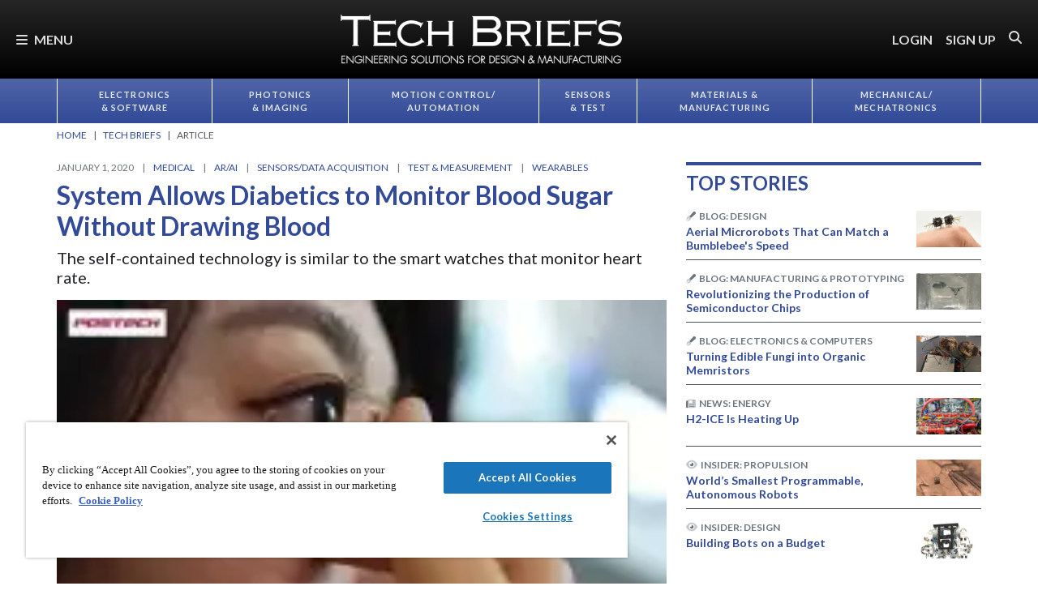

--- FILE ---
content_type: text/html; charset=utf-8
request_url: https://www.google.com/recaptcha/api2/aframe
body_size: 183
content:
<!DOCTYPE HTML><html><head><meta http-equiv="content-type" content="text/html; charset=UTF-8"></head><body><script nonce="ilTd0PKpMUfSRQ-Zx_9Zdg">/** Anti-fraud and anti-abuse applications only. See google.com/recaptcha */ try{var clients={'sodar':'https://pagead2.googlesyndication.com/pagead/sodar?'};window.addEventListener("message",function(a){try{if(a.source===window.parent){var b=JSON.parse(a.data);var c=clients[b['id']];if(c){var d=document.createElement('img');d.src=c+b['params']+'&rc='+(localStorage.getItem("rc::a")?sessionStorage.getItem("rc::b"):"");window.document.body.appendChild(d);sessionStorage.setItem("rc::e",parseInt(sessionStorage.getItem("rc::e")||0)+1);localStorage.setItem("rc::h",'1769612801293');}}}catch(b){}});window.parent.postMessage("_grecaptcha_ready", "*");}catch(b){}</script></body></html>

--- FILE ---
content_type: text/css
request_url: https://tags.srv.stackadapt.com/sa.css
body_size: -11
content:
:root {
    --sa-uid: '0-ac66d1f5-ba47-5f0b-4857-1dcab5026005';
}

--- FILE ---
content_type: image/svg+xml
request_url: https://ka-p.fontawesome.com/releases/v6.7.2/svgs/duotone/people-roof.svg?token=e04325f501
body_size: 292
content:
<svg xmlns="http://www.w3.org/2000/svg" viewBox="0 0 640 512"><!--! Font Awesome Pro 6.7.2 by @fontawesome - https://fontawesome.com License - https://fontawesome.com/license (Commercial License) Copyright 2024 Fonticons, Inc. --><defs><style>.fa-secondary{opacity:.4}</style></defs><path class="fa-secondary" d="M18.9 468.6c-6.3 11.7-1.9 26.2 9.8 32.5s26.2 1.9 32.5-9.8L88 441.5 88 480c0 17.7 14.3 32 32 32l48 0c17.7 0 32-14.3 32-32l0-38.5 26.9 49.9c6.3 11.7 20.8 16 32.5 9.8s16-20.8 9.8-32.5l-36.3-67.5c1.7-1.7 3.2-3.6 4.3-5.8L264 345.5l0 54.5c0 17.7 14.3 32 32 32l48 0c17.7 0 32-14.3 32-32l0-54.5 26.9 49.9c1.2 2.2 2.6 4.1 4.3 5.8l-36.3 67.5c-6.3 11.7-1.9 26.2 9.8 32.5s26.2 1.9 32.5-9.8L440 441.5l0 38.5c0 17.7 14.3 32 32 32l48 0c17.7 0 32-14.3 32-32l0-38.5 26.9 49.9c6.3 11.7 20.8 16 32.5 9.8c8.1-4.3 12.6-12.6 12.6-21.2c0-3.8-.9-7.7-2.9-11.4l-37.9-70.3c-15.3-28.5-45.1-46.3-77.5-46.3l-19.5 0c-16.3 0-31.9 4.5-45.4 12.6l-33.6-62.3c-15.3-28.5-45.1-46.3-77.5-46.3l-19.5 0c-32.4 0-62.1 17.8-77.5 46.3l-33.6 62.3c-13.5-8.1-29.1-12.6-45.4-12.6l-19.5 0c-32.4 0-62.1 17.8-77.5 46.3L18.9 468.6zM104 296a40 40 0 1 0 80 0 40 40 0 1 0 -80 0zm176-96a40 40 0 1 0 80 0 40 40 0 1 0 -80 0zm176 96a40 40 0 1 0 80 0 40 40 0 1 0 -80 0z"/><path class="fa-primary" d="M304.5 4c9.7-5.4 21.4-5.4 31.1 0l288 160c15.4 8.6 21 28.1 12.4 43.5s-28.1 21-43.5 12.4L320 68.6 47.5 220c-15.4 8.6-34.9 3-43.5-12.4s-3-34.9 12.4-43.5L304.5 4z"/></svg>

--- FILE ---
content_type: image/svg+xml
request_url: https://ka-p.fontawesome.com/releases/v6.7.2/svgs/duotone/watch-smart.svg?token=e04325f501
body_size: 241
content:
<svg xmlns="http://www.w3.org/2000/svg" viewBox="0 0 384 512"><!--! Font Awesome Pro 6.7.2 by @fontawesome - https://fontawesome.com License - https://fontawesome.com/license (Commercial License) Copyright 2024 Fonticons, Inc. --><defs><style>.fa-secondary{opacity:.4}</style></defs><path class="fa-secondary" d="M0 144c0-38.7 27.5-71 64-78.4c5.2-1 10.5-1.6 16-1.6l224 0c5.5 0 10.8 .6 16 1.6c36.5 7.4 64 39.7 64 78.4l0 224c0 38.7-27.5 71-64 78.4c-5.2 1-10.5 1.6-16 1.6L80 448c-5.5 0-10.8-.6-16-1.6C27.5 439 0 406.7 0 368L0 144zm168 16l0 96c0 6.4 2.5 12.5 7 17l48 48c9.4 9.4 24.6 9.4 33.9 0s9.4-24.6 0-33.9l-41-41 0-86.1c0-13.3-10.7-24-24-24s-24 10.7-24 24z"/><path class="fa-primary" d="M112.3 0C85.6 0 64 21.6 64 48.3l0 17.3c5.2-1 10.5-1.6 16-1.6l224 0c5.5 0 10.8 .6 16 1.6l0-17.3C320 21.6 298.4 0 271.7 0L112.3 0zM64 464c0 26.5 21.5 48 48 48l160 0c26.5 0 48-21.5 48-48l0-17.6c-5.2 1-10.5 1.6-16 1.6L80 448c-5.5 0-10.8-.6-16-1.6L64 464zM216 160c0-13.3-10.7-24-24-24s-24 10.7-24 24l0 96c0 6.4 2.5 12.5 7 17l48 48c9.4 9.4 24.6 9.4 33.9 0s9.4-24.6 0-33.9l-41-41 0-86.1z"/></svg>